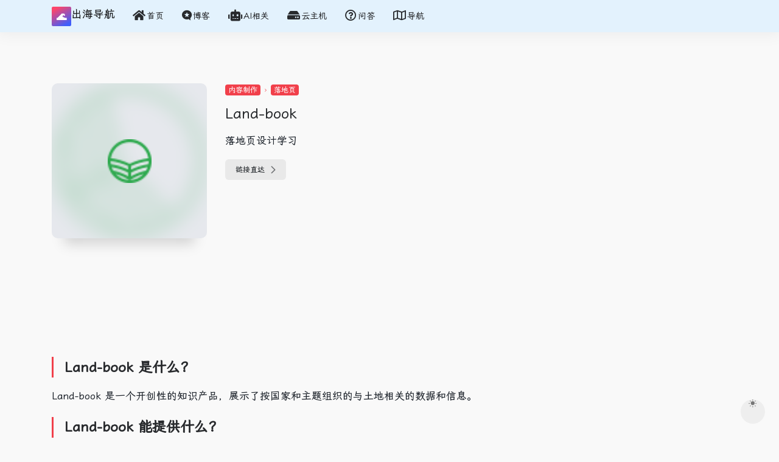

--- FILE ---
content_type: text/html
request_url: https://2chuhai.com/site/2584/
body_size: 5165
content:
<html lang=zh-CN><head><meta charset=UTF-8><meta name=renderer content="webkit"><meta name=force-rendering content="webkit"><meta http-equiv=X-UA-Compatible content="IE=edge, chrome=1"><meta name=viewport content="width=device-width,initial-scale=1,minimum-scale=1,maximum-scale=1,user-scalable=no"><title>Land-book- 爱出海导航💖</title>
<meta name=theme-color content="#f9f9f9"><meta name=keywords content><meta name=description content="落地页设计学习"><meta property="og:type" content="article"><meta property="og:url" content="https://2chuhai.com//site/2584/"><meta property="og:title" content="Land-book- 爱出海导航💖"><meta property="og:description" content="落地页设计学习"><meta property="og:image" content="https://imgcdn.2chuhai.com/imgs/20220918_2584.png"><meta property="og:site_name" content="爱出海导航💖"><meta property="article:published_time" content="2024-02-06T21:00:00+08:00"><meta property="article:modified_time" content="2024-02-06T21:00:00+08:00"><link rel=icon type=image/png href=/images/favicon-32x32.png sizes=32x32><link rel=icon type=image/svg+xml href=/assets/images/logsvg.svg><link rel="shortcut icon" type=image/svg+xml href=/assets/images/logsvg.svg><link rel=apple-touch-icon type=image/svg+xml href=/assets/images/logsvg.svg><link rel=stylesheet id=iconfont-css href=/assets/css/iconfont-3.03029.1.css type=text/css media=all><link rel=stylesheet id=bootstrap-css href=https://cdn.jsdelivr.net/npm/bootstrap@4.6.2/dist/css/bootstrap.min.css type=text/css media=all><link rel=stylesheet href=https://cdn.jsdelivr.net/npm/lxgw-wenkai-screen-webfont@1.7.0/style.css media=print onload='this.media="all"'><link rel=stylesheet id=style-css href=/assets/css/site-style.css type=text/css media=all><link rel=stylesheet id=fortawesome-css href=/assets/fontawesome-free-5.15.4-web/css/all.min.css type=text/css><script async src="https://pagead2.googlesyndication.com/pagead/js/adsbygoogle.js?client=ca-pub-3852868935228379" crossorigin=anonymous></script></head><body><div class=main-content><div class="navbar navbar-expand-lg navbar-light page-header sticky" style=background-color:#e3f2fd><div class=container><a class=navbar-brand href=/><img src=/assets/images/logsvg.svg alt width=32 height=32><span>出海导航</span>
</a><button class=navbar-toggler type=button data-toggle=collapse data-target=#navbarTogglerDemo02 aria-controls=navbarTogglerDemo02 aria-expanded=false aria-label="Toggle navigation">
<span class=navbar-toggler-icon></span></button><div class="collapse navbar-collapse" id=navbarTogglerDemo02><ul class="navbar-nav mr-auto my-2 my-lg-0 navbar-nav-scroll"><li class="nav-item menu-item menu-item-type-post_type menu-item-object-page"><a href=/><i class="fas fa-home fa-lg mr-2"></i><span>首页</span></a></li><li class="nav-item menu-item menu-item-type-custom menu-item-object-custom"><a href=/recommend/><i class="fab fa-microblog fa-lg mr-2"></i><span>博客</span></a></li><li class="nav-item menu-item menu-item-type-custom menu-item-object-custom"><a href=/aigc/><i class="fas fa-robot fa-lg mr-2"></i><span>AI相关</span></a></li><li class="nav-item menu-item menu-item-type-custom menu-item-object-custom"><a href=/cloudvps/><i class="fas fa-hdd fa-lg mr-2"></i><span>云主机</span></a></li><li class="nav-item menu-item menu-item-type-custom menu-item-object-custom"><a href=/ask/><i class="far fa-question-circle fa-lg mr-2"></i><span>问答</span></a></li><li class="nav-item menu-item menu-item-type-custom menu-item-object-custom"><a href=/nav/><i class="far fa-map fa-lg mr-2"></i><span>导航</span></a></li></ul></div></div></div><div id=content class="container container-sm my-4 my-md-5"><div class="row site-content py-4 py-md-5 mb-xl-5 mb-0"><div class="col-12 col-sm-5 col-md-4 col-lg-3"><div class=siteico><div class="blur blur-layer" style="background:url(https://imgcdn.2chuhai.com/imgs/20220918_2584.png)no-repeat 50%;-webkit-background-size:cover;-moz-background-size:cover;-o-background-size:cover;background-size:cover;animation:rotate 30s linear infinite"></div><img class="img-cover lazy unfancybox loaded" src=https://imgcdn.2chuhai.com/imgs/20220918_2584.png data-src=https://imgcdn.2chuhai.com/imgs/20220918_2584.png height=auto alt="Land-book- 爱出海导航💖"></div></div><div class="col mt-4 mt-sm-0"><div class="site-body text-lg"><a class="btn-cat custom_btn-d mb-2" href=https://2chuhai.com/favorites/sourcematerial/>内容制作</a>
<i class="iconfont icon-arrow-r-m custom-piece_c" style=font-size:50%;color:#f1404b;vertical-align:.075rem></i>
<a class="btn-cat custom_btn-d mb-2" href=https://2chuhai.com/favorites/landingpage/>落地页</a><h1 class="site-name h3 my-3">Land-book</h1><div class=mt-2><p class=mb-2>落地页设计学习</p><div class="site-go mt-3"><span class=site-go-url><a style=margin-right:10px href=https://land-book.com/ title=Land-book target=_blank class="btn btn-arrow"><span>链接直达<i class="iconfont icon-arrow-r-m"></i></span></a></span></div><div class="spare-site mb-3"></div></div></div></div></div><div class=content role=main><script async src="https://pagead2.googlesyndication.com/pagead/js/adsbygoogle.js?client=ca-pub-3852868935228379" crossorigin=anonymous></script><ins class=adsbygoogle style=display:inline-block;width:739px;height:90px data-ad-client=ca-pub-3852868935228379 data-ad-slot=8945045827></ins><script>(adsbygoogle=window.adsbygoogle||[]).push({})</script><div class=content-wrap><div class=content-layout><div class="panel site-content card transparent"><div class="card-body p-0"><div class=apd-bg></div><div class="panel-body single my-4"><h2 id=land-book-是什么><strong>Land-book 是什么？</strong></h2><p>Land-book 是一个开创性的知识产品，展示了按国家和主题组织的与土地相关的数据和信息。</p><h2 id=land-book-能提供什么><strong>Land-book 能提供什么？</strong></h2><p>Land-book 为用户提供国家和主题组合，这些组合是与全球和地方组织合作开发的，包含大量数据和信息。Land-book 还显示国家页面，这些页面不如投资组合全面，但仍为用户提供广泛的数据和信息。</p><h2 id=land-book-如何访问><strong>Land-book 如何访问？</strong></h2><p>点击上方<strong>打开网址</strong>按钮即可。</p><p>注意：该网站服务由第三方提供，爱出海不为该网站上产生的一切交易负责，请注意甄别服务质量，避免上当受骗。</p><p>如发现该网站有诈骗嫌疑，欢迎联系爱出海进行举报，一经核实将会下架。</p></div></div></div><h2 class="text-gray text-lg my-4"><i class="site-tag iconfont icon-tag icon-lg mr-1"></i>相关导航</h2><div class="row mb-n4 mt-3"><div class="url-card col-sm-6 col-md-3"><div class="url-body default"><a href=/recommend/netflix-yinheluxiangju/ data-id=36 data-url=https://321go.sbs/nfvideo class="card no-c mb-4 site-36" title=银河录像局><div class="card-body url-content d-flex align-items-center"><div class="url-img rounded-circle mr-2 d-flex align-items-center justify-content-center"><img class="lazy unfancybox loaded" src=https://imgcdn.2chuhai.com/imgs/yhlxj-logo.png data-src=https://imgcdn.2chuhai.com/imgs/yhlxj-logo.png height=auto alt=银河录像局 data-was-processed=true></div><div class="url-info flex-fill"><div class="text-sm overflowClip_1"><strong>银河录像局</strong></div><p class="overflowClip_1 m-0 text-muted text-xs">可靠的智能奈飞账号合租共享平台</p></div></div></a><a href=https://321go.sbs/nfvideo target=_blank title class="togo text-center text-muted is-views" data-id=36 data-toggle=tooltip data-placement=right data-original-title=直达><i class="iconfont icon-goto"></i></a></div></div><div class="url-card col-sm-6 col-md-3"><div class="url-body default"><a href=/recommend/netflix-metshop/ data-id=32 data-url=https://321go.sbs/metshop class="card no-c mb-4 site-32" title=蜜糖商店><div class="card-body url-content d-flex align-items-center"><div class="url-img rounded-circle mr-2 d-flex align-items-center justify-content-center"><img class="lazy unfancybox loaded" src=https://imgcdn.2chuhai.com/imgs/nfshop.webp data-src=https://imgcdn.2chuhai.com/imgs/nfshop.webp height=auto alt=蜜糖商店 data-was-processed=true></div><div class="url-info flex-fill"><div class="text-sm overflowClip_1"><strong>蜜糖商店</strong></div><p class="overflowClip_1 m-0 text-muted text-xs">一站式流媒体合租平台</p></div></div></a><a href=https://321go.sbs/metshop target=_blank rel="external nofollow" title class="togo text-center text-muted is-views" data-id=32 data-toggle=tooltip data-placement=right data-original-title=直达><i class="iconfont icon-goto"></i></a></div></div><div class="url-card col-sm-6 col-md-3"><div class="url-body default"><a href=/recommend/netflix-xiao-pu/ data-id=45 data-url=https://321go.sbs/ihezu class="card no-c mb-4 site-45" title=奈飞小铺><div class="card-body url-content d-flex align-items-center"><div class="url-img rounded-circle mr-2 d-flex align-items-center justify-content-center"><img class="lazy unfancybox loaded" src=/assets/images/logos/xiao-pu.webp data-src=/assets/images/logos/xiao-pu.webp height=auto alt=奈飞小铺 data-was-processed=true></div><div class="url-info flex-fill"><div class="text-sm overflowClip_1"><strong>奈飞小铺</strong></div><p class="overflowClip_1 m-0 text-muted text-xs">智能会员账号合租平台：奈飞账号，迪士尼账号</p></div></div></a><a href=https://321go.sbs/ihezu target=_blank rel="external nofollow" title class="togo text-center text-muted is-views" data-id=45 data-toggle=tooltip data-placement=right data-original-title=直达><i class="iconfont icon-goto"></i></a></div></div><div class="url-card col-sm-6 col-md-3"><div class="url-body default"><a href=/recommend/openai-chatgpt-pay/ data-id=45 data-url=https://321go.sbs/wildcard class="card no-c mb-4 site-45" title=虚拟信用卡><div class="card-body url-content d-flex align-items-center"><div class="url-img rounded-circle mr-2 d-flex align-items-center justify-content-center"><img class="lazy unfancybox loaded" src=https://imgcdn.2chuhai.com/imgs/bewildcard.webp data-src=https://imgcdn.2chuhai.com/imgs/bewildcard.webp height=auto alt=虚拟信用卡 data-was-processed=true></div><div class="url-info flex-fill"><div class="text-sm overflowClip_1"><strong>虚拟信用卡</strong></div><p class="overflowClip_1 m-0 text-muted text-xs">虚拟信用卡开通chatgpt plus</p></div></div></a><a href=https://321go.sbs/wildcard target=_blank rel="external nofollow" title class="togo text-center text-muted is-views" data-id=45 data-toggle=tooltip data-placement=right data-original-title=直达><i class="iconfont icon-goto"></i></a></div></div></div><div class="row mb-n4 mt-3"><div class="url-card col-sm-6 col-md-3"><div class="url-body default"><a href=https://naifei365.com/account/ data-id=36 data-url=https://naifei365.com/account/ class="card no-c mb-4 site-36" title=奈飞365><div class="card-body url-content d-flex align-items-center"><div class="url-img rounded-circle mr-2 d-flex align-items-center justify-content-center"><img class="lazy unfancybox loaded" src=https://naifei365.com/usr/themes/Simple/static/images/logo.png data-src=https://naifei365.com/usr/themes/Simple/static/images/logo.png height=auto alt=奈飞365 data-was-processed=true></div><div class="url-info flex-fill"><div class="text-sm overflowClip_1"><strong>奈飞365</strong></div><p class="overflowClip_1 m-0 text-muted text-xs">更新最快的奈飞账号相关资讯|含优惠码</p></div></div></a><a href=https://naifei365.com/account/ target=_blank title class="togo text-center text-muted is-views" data-id=36 data-toggle=tooltip data-placement=right data-original-title=直达><i class="iconfont icon-goto"></i></a></div></div><div class="url-card col-sm-6 col-md-3"><div class="url-body default"><a href=https://clashforwindows.app/ data-id=45 data-url=https://clashforwindows.app/ class="card no-c mb-4 site-45" title="Clash for Windows"><div class="card-body url-content d-flex align-items-center"><div class="url-img rounded-circle mr-2 d-flex align-items-center justify-content-center"><img class="lazy unfancybox loaded" src=/images/default-logo.png data-src=/images/default-logo.png height=auto alt="Clash for Windows" data-was-processed=true></div><div class="url-info flex-fill"><div class="text-sm overflowClip_1"><strong>Clash for Windows</strong></div><p class="overflowClip_1 m-0 text-muted text-xs">Clash for Windows软件下载与使用教程</p></div></div></a><a href=https://clashforwindows.app/ target=_blank rel="external nofollow" title class="togo text-center text-muted is-views" data-id=45 data-toggle=tooltip data-placement=right data-original-title=直达><i class="iconfont icon-goto"></i></a></div></div><div class="url-card col-sm-6 col-md-3"><div class="url-body default"><a href=https://v2rayhub.net/zh/v2rayN/ data-id=32 data-url=https://v2rayhub.net/zh/v2rayN/ class="card no-c mb-4 site-32" title="V2rayN Windows下载使用教程"><div class="card-body url-content d-flex align-items-center"><div class="url-img rounded-circle mr-2 d-flex align-items-center justify-content-center"><img class="lazy unfancybox loaded" src=/images/default-logo.png data-src=/images/default-logo.png height=auto alt="V2rayN Windows下载使用教程" data-was-processed=true></div><div class="url-info flex-fill"><div class="text-sm overflowClip_1"><strong>V2rayN Windows</strong></div><p class="overflowClip_1 m-0 text-muted text-xs">V2rayN Windows下载使用教程</p></div></div></a><a href=https://v2rayhub.net/zh/v2rayN/ target=_blank rel="external nofollow" title class="togo text-center text-muted is-views" data-id=32 data-toggle=tooltip data-placement=right data-original-title=直达><i class="iconfont icon-goto"></i></a></div></div><div class="url-card col-sm-6 col-md-3"><div class="url-body default"><a href=https://52nav.com/recommend/jichangtuijian/ data-id=45 data-url=https://52nav.com/recommend/jichangtuijian/ class="card no-c mb-4 site-45" title=我爱导航><div class="card-body url-content d-flex align-items-center"><div class="url-img rounded-circle mr-2 d-flex align-items-center justify-content-center"><img class="lazy unfancybox loaded" src=/images/default-logo.png data-src=/images/default-logo.png height=auto alt=我爱导航 data-was-processed=true></div><div class="url-info flex-fill"><div class="text-sm overflowClip_1"><strong>我爱导航</strong></div><p class="overflowClip_1 m-0 text-muted text-xs">我爱导航机场推荐</p></div></div></a><a href=https://52nav.com/recommend/jichangtuijian/ target=_blank rel="external nofollow" title class="togo text-center text-muted is-views" data-id=45 data-toggle=tooltip data-placement=right data-original-title=直达><i class="iconfont icon-goto"></i></a></div></div></div></div></div></div></div></div><footer class="footer mt-auto py-3 mt-3"><div id=footer-tools class="d-flex flex-column"><a href=javascript: id=go-to-up class="btn rounded-circle go-up m-1" rel=go-top><i class="iconfont icon-to-up"></i>
</a><a href=javascript: onclick='window.location.href="javascript:switchNightMode()"' class="btn rounded-circle switch-dark-mode m-1" id=yejian data-toggle=tooltip data-placement=left title=夜间模式><i class="mode-ico iconfont icon-light"></i></a></div><div class=container><p class=mb-1>Copyright © 2021 - 2025 <a href=/privacy-policy/>隐私条款</a> 本站内容源自互联网，如有侵权，请联系删除相关内容：zhangsangwf#gamil(.)com</p><div class="d-flex flex-row"><span>友情链接：</span><ul><li><a href=https://ikannetflix.com/ title=奈飞账号合租 target=_blank>🔗爱看奈飞</a></li><li><a href=https://52nav.com/ title=专业机场网址导航 target=_blank>🔗专业机场导航</a></li><li><a href=https://naifei365.com/ title=奈飞相关分享 target=_blank>🔗奈飞365</a></li><li><a href=https://cloudvpshub.net/ title target=_blank>🔗云主机VPS</a></li></ul></div></div></footer><script type=text/javascript src=/assets/js/jquery.min-3.2.1.js id=jquery-js></script><script type=text/javascript id=popper-js-extra>var theme={minNav:"1",ajaxurl:"",urlformat:"1",isCustomize:"1",lazyload:"1",loading:"1"}</script><script type=text/javascript src=/assets/js/popper.min.js id=popper-js></script><script type=text/javascript src=https://cdn.jsdelivr.net/npm/bootstrap@4.6.2/dist/js/bootstrap.bundle.min.js id=bootstrap-js></script><script type=text/javascript src=/assets/js/lazyload.min-12.4.0.js id=lazyload-js></script><script>(function(){if($(window).scroll(function(){$(this).scrollTop()>=50?($("#go-to-up").fadeIn(200),$(".big-header-banner").addClass("header-bg")):($("#go-to-up").fadeOut(200),$(".big-header-banner").removeClass("header-bg"))}),$(".go-up").click(function(){return $("body,html").animate({scrollTop:0},500),!1}),document.cookie.replace(/(?:(?:^|.*;\s*)night\s*=\s*([^;]*).*$)|^.*$/,"$1")==="")(new Date).getHours()>22||(new Date).getHours()<6?(document.body.classList.remove("io-black-mode"),document.body.classList.add("io-grey-mode"),document.cookie="night=1;path=/",console.log("夜间模式开启")):(document.body.classList.remove("night"),document.cookie="night=0;path=/",console.log("夜间模式关闭"));else{var e=document.cookie.replace(/(?:(?:^|.*;\s*)night\s*=\s*([^;]*).*$)|^.*$/,"$1")||"0";e=="0"?(document.body.classList.remove("night"),document.body.classList.remove("io-black-mode"),document.body.classList.add("io-grey-mode"),$(".switch-dark-mode").attr("data-original-title","夜间模式"),$(".mode-ico").removeClass("icon-light"),$(".mode-ico").addClass("icon-night")):e=="1"&&(document.body.classList.add("night"),document.body.classList.remove("io-grey-mode"),document.body.classList.add("io-black-mode"),$(".switch-dark-mode").attr("data-original-title","日间模式"),$(".mode-ico").removeClass("icon-night"),$(".mode-ico").addClass("icon-light"))}})();function switchNightMode(){var e=document.cookie.replace(/(?:(?:^|.*;\s*)night\s*=\s*([^;]*).*$)|^.*$/,"$1")||"0";e=="0"?(document.body.classList.remove("io-grey-mode"),document.body.classList.add("io-black-mode"),document.cookie="night=1;path=/",$(".switch-dark-mode").attr("data-original-title","日间模式"),$(".mode-ico").removeClass("icon-night"),$(".mode-ico").addClass("icon-light")):(document.body.classList.remove("io-black-mode"),document.body.classList.add("io-grey-mode"),document.cookie="night=0;path=/",$(".switch-dark-mode").attr("data-original-title","夜间模式"),$(".mode-ico").removeClass("icon-light"),$(".mode-ico").addClass("icon-night"))}</script><script async defer data-website-id=6752b38f-60ad-4505-bb81-de7725c135cd src=https://a.2chuhai.com/abc.js></script><script defer src=https://webviso.yestool.org/js/index.min.js></script><script async src="https://www.googletagmanager.com/gtag/js?id=G-CNFB5RSEC7"></script><script type=text/javascript>window.dataLayer=window.dataLayer||[];function gtag(){dataLayer.push(arguments)}gtag("js",new Date),gtag("config","G-CNFB5RSEC7")</script></body></html>

--- FILE ---
content_type: text/html; charset=utf-8
request_url: https://www.google.com/recaptcha/api2/aframe
body_size: 264
content:
<!DOCTYPE HTML><html><head><meta http-equiv="content-type" content="text/html; charset=UTF-8"></head><body><script nonce="-rptN3e6sE6-4EpSnhW9Sw">/** Anti-fraud and anti-abuse applications only. See google.com/recaptcha */ try{var clients={'sodar':'https://pagead2.googlesyndication.com/pagead/sodar?'};window.addEventListener("message",function(a){try{if(a.source===window.parent){var b=JSON.parse(a.data);var c=clients[b['id']];if(c){var d=document.createElement('img');d.src=c+b['params']+'&rc='+(localStorage.getItem("rc::a")?sessionStorage.getItem("rc::b"):"");window.document.body.appendChild(d);sessionStorage.setItem("rc::e",parseInt(sessionStorage.getItem("rc::e")||0)+1);localStorage.setItem("rc::h",'1762790330620');}}}catch(b){}});window.parent.postMessage("_grecaptcha_ready", "*");}catch(b){}</script></body></html>

--- FILE ---
content_type: text/css
request_url: https://2chuhai.com/assets/css/iconfont-3.03029.1.css
body_size: 22801
content:
@font-face {font-family: "iconfont";
  src: url('fonts/iconfont-1616676273262.eot'); /* IE9 */
  src: url('fonts/iconfont-1616676273262.eot#iefix') format('embedded-opentype'), /* IE6-IE8 */
  url('[data-uri]') format('woff2'),
  url('fonts/iconfont-1616676273262.woff') format('woff'),
  url('fonts/iconfont-1616676273262.ttf') format('truetype'), /* chrome, firefox, opera, Safari, Android, iOS 4.2+ */
  url('https://nav.iowen.cn/wp-content/themes/onenav/css/fonts/iconfont.svg?t=1616676273262#iconfont') format('svg'); /* iOS 4.1- */
}

.iconfont {
  font-family: "iconfont" !important;
  font-size: 16px;
  font-style: normal;
  -webkit-font-smoothing: antialiased;
  -moz-osx-font-smoothing: grayscale;
}

.icon-shangchuan:before {
  content: "\e637";
}

.icon-upload:before {
  content: "\e761";
}

.icon-dsb:before {
  content: "\eb71";
}

.icon-add:before {
  content: "\e6d8";
}

.icon-subtract:before {
  content: "\e70f";
}

.icon-collection-line:before {
  content: "\e636";
}

.icon-nothing:before {
  content: "\e6f7";
}

.icon-nothing1:before {
  content: "\e684";
}

.icon-modify:before {
  content: "\e634";
}

.icon-tvbox:before {
  content: "\e8d4";
}

.icon-sspai:before {
  content: "\e631";
}

.icon-wuaipojie:before {
  content: "\e633";
}

.icon-36kr:before {
  content: "\eb72";
}

.icon-lssdjt:before {
  content: "\e6af";
}

.icon-bilibili:before {
  content: "\e65f";
}

.icon-ithome:before {
  content: "\e632";
}

.icon-wailian:before {
  content: "\e66c";
}

.icon-book-mark-line:before {
  content: "\e6bb";
}

.icon-book:before {
  content: "\e62a";
}

.icon-buy_car:before {
  content: "\e62b";
}

.icon-smzdm:before {
  content: "\e629";
}

.icon-phone:before {
  content: "\e625";
}

.icon-baidu:before {
  content: "\e68b";
}

.icon-zhihu:before {
  content: "\e623";
}

.icon-refresh:before {
  content: "\e6b6";
}

.icon-mac:before {
  content: "\e624";
}

.icon-app:before {
  content: "\e6b9";
}

.icon-jt-line-r:before {
  content: "\e620";
}

.icon-chakan-line:before {
  content: "\e62f";
}

.icon-version-Line:before {
  content: "\e61f";
}

.icon-ad-line:before {
  content: "\e79e";
}

.icon-ad-copy:before {
  content: "\eb6f";
}

.icon-shijian:before {
  content: "\e7d3";
}

.icon-huabanfuben:before {
  content: "\e62d";
}

.icon-xiazai:before {
  content: "\e6c3";
}

.icon-down:before {
  content: "\e6cc";
}

.icon-en:before {
  content: "\e61d";
}

.icon-cn:before {
  content: "\e764";
}

.icon-zouxiang:before {
  content: "\e621";
}

.icon-qushitubiao:before {
  content: "\e6bd";
}

.icon-tubiaopeizhi:before {
  content: "\e622";
}

.icon-zip:before {
  content: "\e616";
}

.icon-ubuntu:before {
  content: "\e66d";
}

.icon-app-store-fill:before {
  content: "\e6a9";
}

.icon-android:before {
  content: "\e614";
}

.icon-linux:before {
  content: "\e650";
}

.icon-app-store-fill-b:before {
  content: "\eb6e";
}

.icon-microsoft:before {
  content: "\eb70";
}

.icon-loading:before {
  content: "\e613";
}

.icon-goto:before {
  content: "\e611";
}

.icon-yinhao-l:before {
  content: "\e672";
}

.icon-yinhao-r:before {
  content: "\ea23";
}

.icon-picture:before {
  content: "\e66e";
}

.icon-book-mark:before {
  content: "\e670";
}

.icon-url:before {
  content: "\e6c7";
}

.icon-key:before {
  content: "\e6a6";
}

.icon-tougao:before {
  content: "\e648";
}

.icon-point:before {
  content: "\ea21";
}

.icon-chart-box:before {
  content: "\e627";
}

.icon-renren:before {
  content: "\e607";
}

.icon-links:before {
  content: "\e642";
}

.icon-qqzone:before {
  content: "\e839";
}

.icon-chart:before {
  content: "\e617";
}

.icon-tiwwer:before {
  content: "\e65b";
}

.icon-douban:before {
  content: "\e6c6";
}

.icon-chart-pc:before {
  content: "\ea1f";
}

.icon-copy:before {
  content: "\e697";
}

.icon-share:before {
  content: "\e6e6";
}

.icon-facebook:before {
  content: "\e60b";
}

.icon-user:before {
  content: "\e61e";
}

.icon-download:before {
  content: "\e604";
}

.icon-heart:before {
  content: "\e630";
}

.icon-instructions:before {
  content: "\e656";
}

.icon-comment:before {
  content: "\e668";
}

.icon-to-up:before {
  content: "\e6bc";
}

.icon-business:before {
  content: "\e685";
}

.icon-bulletin:before {
  content: "\e608";
}

.icon-password:before {
  content: "\e675";
}

.icon-related:before {
  content: "\e605";
}

.icon-statement:before {
  content: "\e62e";
}

.icon-hot:before {
  content: "\e659";
}

.icon-light:before {
  content: "\e6ff";
}

.icon-night:before {
  content: "\e6fa";
}

.icon-collection:before {
  content: "\e849";
}

.icon-name:before {
  content: "\e7fb";
}

.icon-cloud-download:before {
  content: "\e61a";
}

.icon-like:before {
  content: "\e615";
}

.icon-user-circle:before {
  content: "\e662";
}

.icon-publish:before {
  content: "\e6b2";
}

.icon-version:before {
  content: "\e70c";
}

.icon-notice:before {
  content: "\e6b7";
}

.icon-chakan:before {
  content: "\e61c";
}

.icon-time:before {
  content: "\e747";
}

.icon-crying-circle:before {
  content: "\e606";
}

.icon-gonggao4:before {
  content: "\e7b2";
}

.icon-category:before {
  content: "\e60c";
}

.icon-classification:before {
  content: "\e72e";
}

.icon-tags:before {
  content: "\e60e";
}

.icon-globe:before {
  content: "\e603";
}

.icon-adopt:before {
  content: "\e601";
}

.icon-crying:before {
  content: "\e737";
}

.icon-warning:before {
  content: "\e602";
}

.icon-smiley-circle:before {
  content: "\e641";
}

.icon-close-circle:before {
  content: "\e60f";
}

.icon-close:before {
  content: "\e60a";
}

.icon-tishi:before {
  content: "\e610";
}

.icon-smiley:before {
  content: "\e619";
}

.icon-arrow-l:before {
  content: "\e794";
}

.icon-arrow-t:before {
  content: "\e795";
}

.icon-arrow-r-m:before {
  content: "\ea22";
}

.icon-arrow-r:before {
  content: "\e793";
}

.icon-arrow-b:before {
  content: "\e612";
}

.icon-tag:before {
  content: "\e628";
}

.icon-weibo:before {
  content: "\e626";
}

.icon-git:before {
  content: "\e61b";
}

.icon-qr-sweep:before {
  content: "\e618";
}

.icon-search:before {
  content: "\e792";
}

.icon-wechat:before {
  content: "\e609";
}

.icon-github:before {
  content: "\e64a";
}

.icon-qr:before {
  content: "\e60d";
}

.icon-qq:before {
  content: "\e600";
}



--- FILE ---
content_type: application/javascript
request_url: https://webviso.yestool.org/js/index.min.js
body_size: 522
content:
!function(){console.info("welcome to WebViso/yestool，author：YesTool，author url: https://webviso.yestool.org"),setTimeout((function(){document.head&&(document.head.innerHTML+='<meta property="og:site_counter_author" content="yestool"></meta><meta property="og:site_counter_author_url" content="https://webviso.yestool.org"></meta>')}),500);const e=document.currentScript;let t=e.getAttribute("data-base-url"),o=e.getAttribute("data-page-pv-id"),n=e.getAttribute("data-page-uv-id");const r={version:"0.0.0"};let i="https://webviso.yestool.org";r.page_pv_id="page_pv",r.page_uv_id="page_uv",t&&(i=t),o&&(r.page_pv_id=o),n&&(r.page_uv_id=n),r.init=async function(){const e=getLocation(window.location.href),t=document.getElementById(r.page_pv_id),o=document.getElementById(r.page_uv_id),n={url:e.pathname,hostname:e.hostname,referrer:document.referrer};var a,s;t&&(n.pv=!0),o&&(n.uv=!0),await(a=`${i}/api/visit`,s=n,new Promise((e=>{fetch(a,{method:"POST",headers:{"Content-Type":"application/json"},body:JSON.stringify(s)}).then((e=>e.json())).then((function(t){e(t)})).catch((e=>{console.error(e)}))}))).then((e=>{if("OK"!=e.ret)return void console.error("WebViso.init error",e.message);const n=e.data;t&&(t.innerText=n.pv),o&&(o.innerText=n.uv)})).catch((e=>{console.log("WebViso.init fetch error",e)}))};const getLocation=function(e){const t=document.createElement("a");return t.href=e,t};"undefined"!=typeof window&&(r.init(),window.WebViso=r)}();

--- FILE ---
content_type: image/svg+xml
request_url: https://2chuhai.com/assets/images/logsvg.svg
body_size: 797
content:
<svg id="iconce.com" width="128" height="128" viewBox="0 0 128 128" fill="none" xmlns="http://www.w3.org/2000/svg" xmlns:xlink="http://www.w3.org/1999/xlink"><defs><linearGradient id="r5" gradientUnits="userSpaceOnUse" gradientTransform="rotate(60)" style="transform-origin:center center"><stop stop-color="#FC466B"/><stop offset="1" stop-color="#3F5EFB"/></linearGradient><radialGradient id="r6" cx="0" cy="0" r="1" gradientUnits="userSpaceOnUse" gradientTransform="translate(256) rotate(90) scale(512)"><stop stop-color="white"/><stop offset="1" stop-color="white" stop-opacity="0"/></radialGradient></defs><rect id="r4" width="128" height="128" x="0" y="0" rx="10" fill="url(#r5)" stroke="#FFFFFF" stroke-width="0" stroke-opacity="100%" paint-order="stroke"/><text x="50%" y="50%" font-size="64" font-weight="600" fill="#FFFFFF" font-family="sans-serif" text-anchor="middle" dy="0.35em">🌊</text></svg>